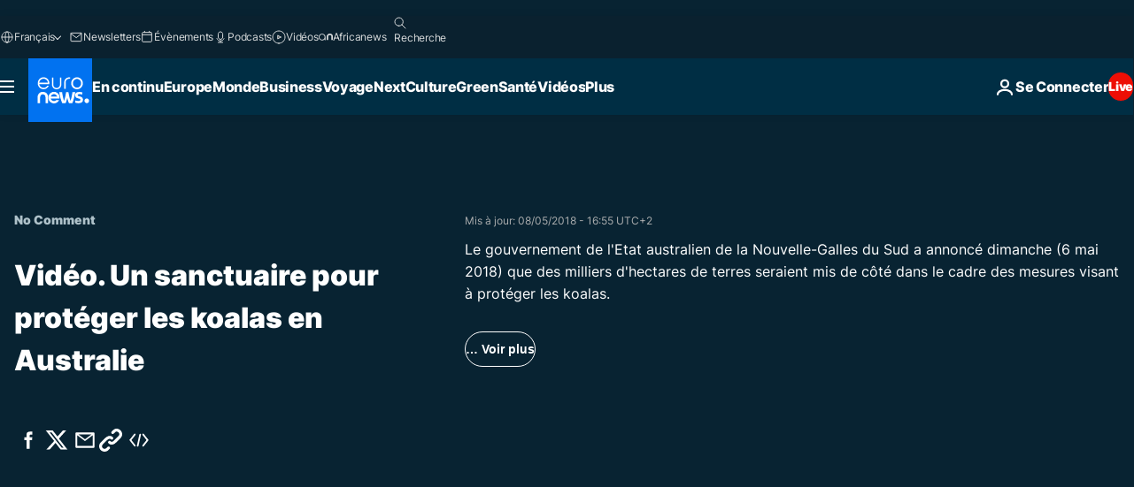

--- FILE ---
content_type: text/html; charset=UTF-8
request_url: https://fr.euronews.com/internal/video-details/464617/1
body_size: 1455
content:

<div class="b-videos-players__text o-section" id="js-replaceable-video-article-details" data-obfuscateLink="1">
    <div class="b-videos-players__headline">
          <a class="article-label" href="/nocomment" data-event="article-label">
        <span class="article-label__name">No Comment</span>
  </a>

      
<h1 class="c-article-title u-text-align--left u-padding-end-desktop-6 u-padding-1">
                                  Vidéo.
            
          Un sanctuaire pour protéger les koalas en Australie
  </h1>

              <ul class="c-social-share c-social-share--video js-social-share-list ">
  <li class="c-social-share__item">
        <script>
      function fbLinkClick() {
        window.open('https://www.facebook.com/share.php?u=https%3A%2F%2Ffr.euronews.com%2Fvideo%2F2018%2F05%2F08%2Fun-sanctuaire-pour-proteger-les-koalas-en-australie%3Futm_source%3DFacebook%26utm_medium%3DSocial&amp;title=Un%20sanctuaire%20pour%20prot%C3%A9ger%20les%20koalas%20en%20Australie','Un%20sanctuaire%20pour%20prot%C3%A9ger%20les%20koalas%20en%20Australie','width=479,height=826,titlebar=no,top='+((window.innerHeight/2) - 200)+',left='+((window.innerWidth/2) - 100));
      }
    </script>
    <noscript>
            <style>
        .js-only-en.js-obscurate {
          display: none;
        }
      </style>
      <a href="https://www.facebook.com/share.php?u=https%3A%2F%2Ffr.euronews.com%2Fvideo%2F2018%2F05%2F08%2Fun-sanctuaire-pour-proteger-les-koalas-en-australie%3Futm_source%3DFacebook%26utm_medium%3DSocial&amp;title=Un%20sanctuaire%20pour%20prot%C3%A9ger%20les%20koalas%20en%20Australie" target="_blank" aria-label="Partager cet article sur Facebook"
        onClick="window.open('https://www.facebook.com/share.php?u=https%3A%2F%2Ffr.euronews.com%2Fvideo%2F2018%2F05%2F08%2Fun-sanctuaire-pour-proteger-les-koalas-en-australie%3Futm_source%3DFacebook%26utm_medium%3DSocial&amp;title=Un%20sanctuaire%20pour%20prot%C3%A9ger%20les%20koalas%20en%20Australie','Un%20sanctuaire%20pour%20prot%C3%A9ger%20les%20koalas%20en%20Australie','width=479,height=826,titlebar=no,top='+((window.innerHeight/2) - 200)+',left='+((window.innerWidth/2) - 100))"
      >
              <img
      src="https://static.euronews.com/website/images/vector/social-icons/social_icon_fb.svg" width="32" height="32" alt=""
       class="c-social-share__icon"       loading="lazy"       fetchpriority="low"      >
  
      </a>
    </noscript>
    <span class="js-only-en js-obscurate" aria-label="Partager cet article sur Facebook" data-obscure='{"onClick":"fbLinkClick", "url":"https://www.facebook.com/share.php?u=https%3A%2F%2Ffr.euronews.com%2Fvideo%2F2018%2F05%2F08%2Fun-sanctuaire-pour-proteger-les-koalas-en-australie%3Futm_source%3DFacebook%26utm_medium%3DSocial&amp;title=Un%20sanctuaire%20pour%20prot%C3%A9ger%20les%20koalas%20en%20Australie", "img": "{\"class\": \"c-social-share__icon\", \"src\": \"https://static.euronews.com/website/images/vector/social-icons/social_icon_fb.svg\", \"width\":\"32\", \"height\":\"32\", \"loading\":\"lazy\", \"fetchpriority\":\"low\"}", "title":"Partager cet article sur Facebook", "target": "_blank", "replace": false}'
    >
            <img
      src="https://static.euronews.com/website/images/vector/social-icons/social_icon_fb.svg" width="32" height="32" alt=""
       class="c-social-share__icon"       loading="lazy"       fetchpriority="low"      >
  
    </span>
  </li>
  <li class="c-social-share__item">
        <script>
      function twLinkClick() {
        window.open('https://twitter.com/intent/tweet?text=Un%20sanctuaire%20pour%20prot%C3%A9ger%20les%20koalas%20en%20Australie&amp;url=https://fr.euronews.com/video/2018/05/08/un-sanctuaire-pour-proteger-les-koalas-en-australie%3Futm_source%3DTwitter%26utm_medium%3DSocial','Un%20sanctuaire%20pour%20prot%C3%A9ger%20les%20koalas%20en%20Australie','width=500,height=400,titlebar=no,top='+((window.innerHeight/2) - 200)+',left='+((window.innerWidth/2) - 100));
      }
    </script>
    <noscript>
      <a href="https://twitter.com/intent/tweet?text=Un%20sanctuaire%20pour%20prot%C3%A9ger%20les%20koalas%20en%20Australie&amp;url=https://fr.euronews.com/video/2018/05/08/un-sanctuaire-pour-proteger-les-koalas-en-australie%3Futm_source%3DTwitter%26utm_medium%3DSocial" target="_blank" aria-label="Partager cet article sur Twitter"
        onClick="window.open('https://twitter.com/intent/tweet?text=Un%20sanctuaire%20pour%20prot%C3%A9ger%20les%20koalas%20en%20Australie&amp;url=https://fr.euronews.com/video/2018/05/08/un-sanctuaire-pour-proteger-les-koalas-en-australie%3Futm_source%3DTwitter%26utm_medium%3DSocial','Un%20sanctuaire%20pour%20prot%C3%A9ger%20les%20koalas%20en%20Australie','width=500,height=400,titlebar=no,top='+((window.innerHeight/2) - 200)+',left='+((window.innerWidth/2) - 100))"
      >
              <img
      src="https://static.euronews.com/website/images/vector/social-icons/social_icon_twitter.svg" width="32" height="32" alt=""
       class="c-social-share__icon"       loading="lazy"       fetchpriority="low"      >
  
      </a>
    </noscript>
    <span class="js-only-en js-obscurate" aria-label="Partager cet article sur Twitter" data-obscure='{"onClick":"twLinkClick", "url":"https://twitter.com/intent/tweet?text=Un%20sanctuaire%20pour%20prot%C3%A9ger%20les%20koalas%20en%20Australie&amp;url=https://fr.euronews.com/video/2018/05/08/un-sanctuaire-pour-proteger-les-koalas-en-australie%3Futm_source%3DTwitter%26utm_medium%3DSocial", "img": "{\"class\": \"c-social-share__icon\", \"src\": \"https://static.euronews.com/website/images/vector/social-icons/social_icon_twitter.svg\", \"width\":\"32\", \"height\":\"32\", \"loading\":\"lazy\", \"fetchpriority\":\"low\"}", "title":"Partager cet article sur Twitter", "target": "_blank", "replace": false}'
    >
      <img class="c-social-share__icon" src="https://static.euronews.com/website/images/vector/social-icons/social_icon_twitter.svg" title="Twitter" alt="Twitter" width="32" height="32" loading="lazy" fetchpriority="low" />
    </span>
  </li>
  <li class="c-social-share__item">
        <noscript>
      <a href="mailto:?body=https://fr.euronews.com/video/2018/05/08/un-sanctuaire-pour-proteger-les-koalas-en-australie" aria-label="Partager">
              <img
      src="https://static.euronews.com/website/images/vector/social-icons/social_icon_mail_white.svg" width="22" height="22" alt=""
       class="c-social-share__icon"       loading="lazy"       fetchpriority="low"      >
  
      </a>
    </noscript>
    <span class="js-only-en js-obscurate" aria-label="Partager" data-obscure='{"url":"mailto:?body=https://fr.euronews.com/video/2018/05/08/un-sanctuaire-pour-proteger-les-koalas-en-australie", "img": "{\"class\": \"c-social-share__icon\", \"src\": \"https://static.euronews.com/website/images/vector/social-icons/social_icon_mail_white.svg\", \"width\":\"22\", \"height\":\"22\"}", "title":"Partager", "target": "_blank", "replace": false}'
    >
            <img
      src="https://static.euronews.com/website/images/vector/social-icons/social_icon_mail_white.svg" width="22" height="22" alt=""
       class="c-social-share__icon"       loading="lazy"       fetchpriority="low"      >
  
    </span>
  </li>
  <li class="c-social-share__item js-tooltip c-tooltip" aria-label="Copier/coller le lien embed de la vidéo de l&#039;article :">
          <img
      src="https://static.euronews.com/website/images/vector/social-icons/social_icon_copy_link.svg" width="16" height="16" alt=""
       class="c-social-share__icon"       loading="lazy"       fetchpriority="low"      >
  
    <div class="c-tooltip__wrapper">
      <div class="c-tooltip__content">
        <div class="c-tooltip__title">
          Copier/coller le lien de l&#039;article :
        </div>
        <div class="c-tooltip__text">
          <input class="c-tooltip__input js-copyInput" value="https://fr.euronews.com/video/2018/05/08/un-sanctuaire-pour-proteger-les-koalas-en-australie">
          <button class="c-tooltip__btn js-copybtn">Copier</button>
        </div>
      </div>
    </div>
  </li>
  <li class="c-social-share__item js-tooltip c-tooltip">
          <img
      src="https://static.euronews.com/website/images/vector/social-icons/euronews_icons_embed.svg" width="24" height="24" alt=""
       class="c-social-share__icon"       loading="lazy"       fetchpriority="low"      >
  
    <div class="c-tooltip__wrapper">
      <div class="c-tooltip__content">
        <div class="c-tooltip__title">
          Copier/coller le lien embed de la vidéo de l&#039;article :
        </div>
        <div class="c-tooltip__text">
          <input class="c-tooltip__input js-copyInput"
                  value="https://fr.euronews.com/embed/464617">
          <button class="c-tooltip__btn js-copybtn">Copier</button>
        </div>
      </div>
    </div>
  </li>
</ul>

          </div>
    <div class="b-videos-players__content">
      <div class="b-videos-players__date-disclaimer">
                  <div class="b-videos-players__date u-margin-y-1" data-timestamp="1525789620">
              Mis à jour: <time datetime="2018-05-08 16:55:24 +02:00">08/05/2018 - 16:55 UTC+2</time>
          </div>
                      </div>
      <div class="b-videos-players__summary-box ">              <h2 class="summary summary--has-content-limited js-video-description">Le gouvernement de l&#039;Etat australien de la Nouvelle-Galles du Sud a annoncé dimanche (6 mai 2018) que des milliers d&#039;hectares de terres seraient mis de côté dans le cadre des mesures visant à protéger les koalas.</h2>
              <button class="c-cta js-read-more">
                &hellip; Voir plus
              </button>
              <div class="b-videos-players__rest-of-text js-rest-of-text">
                  <div class="c-article-content" style="--widget_related_list_trans: 'Lire aussi';">
                                                              <p>Le gouvernement de l'état australien de la Nouvelle-Galles du Sud a annoncé ce dimanche que des milliers d'hectares de terres seraient mises de côté dans le cadre des mesures visant à protéger les koalas. 45 millions de dollars vont être investis dans l'initiative.</p>

                                      </div>
                                        <div class="b-videos-players__tags">
                            <ul id="adb-article-tags" class="c-tags-list">
          
              <li class="c-tags-list__item">
                                <a
    href="/tag/australie"
     aria-label="Voir plus d&#039;articles du tag Australie"     class="c-cta"
          >
    Australie
  </a>

        </li>
                
              <li class="c-tags-list__item">
                                <a
    href="/tag/faune-et-flore"
     aria-label="Voir plus d&#039;articles du tag Faune et flore"     class="c-cta"
          >
    Faune et flore
  </a>

        </li>
            </ul>
</div>
                                </div>
                </div>
    </div>
</div>
